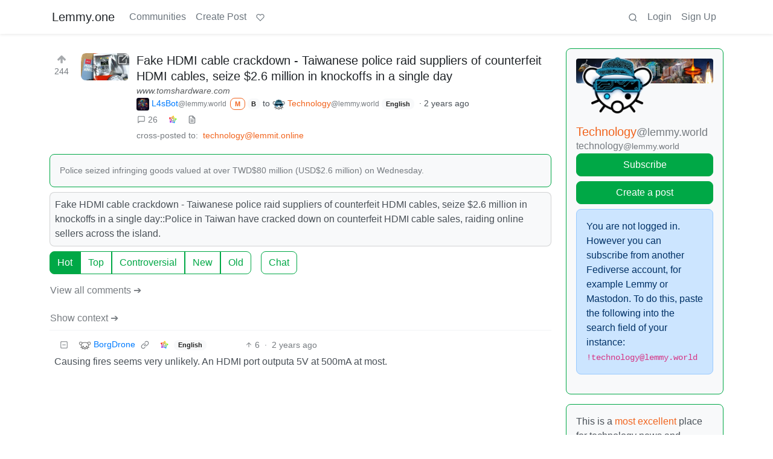

--- FILE ---
content_type: text/html; charset=utf-8
request_url: https://lemmy.one/comment/5156728
body_size: 20786
content:

    <!DOCTYPE html>
    <html lang="en">
    <head>
    <script nonce="d3743774992f548c11b4ae65c1c9c178">
    window.isoData = {"path":"\u002Fcomment\u002F5156728","site_res":{"site_view":{"site":{"id":1,"name":"Lemmy.one","sidebar":"Lemmy.one is a general-purpose instance of Lemmy, a self-hostable, decentralized alternative to Reddit and other link aggregators. [Learn more...](https:\u002F\u002Flemmy.one\u002Fpost\u002F40)\n\nTo save on server-storage, please consider using third-party providers like [imgur](https:\u002F\u002Fimgur.com\u002F) if you want to post images, thanks!\n\nFor the best experience, set your default post type to \"All\" and your default sort type to \"Hot\" in your [profile settings](https:\u002F\u002Flemmy.one\u002Fsettings).\n\n[![Support me on Ko-Fi](https:\u002F\u002Fcdn.neat.tube\u002Fkofi_button_red.png)](https:\u002F\u002Fko-fi.com\u002Fjonaharagon)\n\nCommunity creation is **disabled** on Lemmy.one, so if you're hoping to do that you should probably register your account on a different Lemmy instance. [Learn more...](https:\u002F\u002Flemmy.one\u002Fpost\u002F41)\n\n**Some communities to check out first:**\n\nTech → [!technology@beehaw.org](https:\u002F\u002Flemmy.one\u002Fc\u002Ftechnology@beehaw.org)  \nNews → [!news@beehaw.org](https:\u002F\u002Flemmy.one\u002Fc\u002Fnews@beehaw.org)   \nMemes → [!memes@sopuli.xyz](https:\u002F\u002Flemmy.one\u002Fc\u002Fmemes@sopuli.xyz)  \nMusic → [!music@beehaw.org](https:\u002F\u002Flemmy.one\u002Fc\u002Fmusic@beehaw.org)  \nBooks → [!literature@beehaw.org](https:\u002F\u002Flemmy.one\u002Fc\u002Fliterature@beehaw.org)\n\n[More...](https:\u002F\u002Flemmy.one\u002Fpost\u002F1600)\n\n**What are the rules here?**\n\n1. No pornography.\n2. No racism, sexism, homophobia, transphobia, xenophobia, or casteism\n3. No incitement of violence or promotion of violent ideologies\n4. No harassment, dogpiling or doxxing of other users\n5. No content illegal in the United States, Germany, or Finland\n6. Do not share intentionally false or misleading information\n7. Do not spam or abuse network features.\n\nOperating this server costs money, if you'd like to support the service, please consider contributing on [Ko-Fi](https:\u002F\u002Fko-fi.com\u002Fjonaharagon) or [Patreon](https:\u002F\u002Fpatreon.com\u002Fjonaharagon). Thank you!","published":"2023-06-01T00:39:06.699882Z","updated":"2023-12-15T17:42:53.261024Z","description":"The better front page of the internet","actor_id":"https:\u002F\u002Flemmy.one\u002F","last_refreshed_at":"2023-06-01T00:39:06.698303Z","inbox_url":"https:\u002F\u002Flemmy.one\u002Finbox","public_key":"-----BEGIN PUBLIC KEY-----\nMIIBIjANBgkqhkiG9w0BAQEFAAOCAQ8AMIIBCgKCAQEAuLUXoL+6eMANWeVdRxjX\nqRkfc1ifcaQS8+BK7f3e8r1thXph834INi1eVRsfg\u002FOxoIlkvJzo+7z7BD2T61ED\n9ccLazmA5derRkOMbp0ICLkOQjsGCOLayiXhr5Dsk13ejQP6YhMGRHhwDKWtOnnr\nIRnkFYN0a8fVEs8orpQ\u002FP8cXrXC7l4NUDMFIhuki9WsWkgd\u002F9uAcSlY27zcn\u002FP50\nUrgAqaS\u002FAsu3sZYMGmqkfowDmJEnXW9e63joA4aQe5XwEWfsPoLXTnU2yN+xQNxk\nQrQr2Jnj8cGnaa9HSgFTg2nPGJ8fPECu5TVbSJ4SIAdzipHJuRHak\u002FLOl6Squ5Qk\nrwIDAQAB\n-----END PUBLIC KEY-----\n","instance_id":1},"local_site":{"id":1,"site_id":1,"site_setup":true,"enable_downvotes":false,"enable_nsfw":true,"community_creation_admin_only":true,"require_email_verification":false,"application_question":"To combat spam, we have restricted user registration on this instance. Please write a short description answering ***all three of these things* or your account will be denied**:\n\n- What communities (our version of \"subreddits\") you would most like to participate in?\n- Why you would like to join Lemmy.one?\n- Why did you chose the username you did?\n\nAlso, just so you know before you register, \"community\" (subreddit equivalent) *creation* is [disabled](https:\u002F\u002Flemmy.one\u002Fpost\u002F41) on Lemmy.one, so if you were hoping to do that you might not want your account here.","private_instance":false,"default_theme":"browser","default_post_listing_type":"All","legal_information":"## Legal Information\n\nLemmy.one is operated by [Fediverse Communications LLC](https:\u002F\u002Ffediverse.us), a Minnesota (USA) company, and is hosted on servers operated in Germany and Finland. All content on this server is expected to be legal in all of these jurisdictions. If you have any copyright, trademark, legal concerns, please email us directly.\n\n- DMCA Complaints: dmca@fediverse.us\n- Trademark Complaints: trademark@fediverse.us\n- Abuse Complaints: abuse@fediverse.us\n\n## Privacy Policy\n\nThis privacy policy describes how Fediverse Communications LLC (\"lemmy.one\", \"we\", \"us\") collects, protects and uses the personally identifiable information you may provide through the lemmy.one website or its API. The policy also describes the choices available to you regarding our use of your personal information and how you can access and update this information. This policy does not apply to the practices of companies that lemmy.one does not own or control, or to individuals that lemmy.one does not employ or manage.\n\n### What information do we collect?\n\n- **Basic account information:** If you register on this server, you may be asked to enter a username, an e-mail address and a password. You may also enter additional profile information such as a display name and biography, and upload a profile picture and header image. The username, display name, biography, profile picture and header image are always listed publicly.\n- **Posts, comments, and other public information:** When you submit a message, the date and time is stored as well as the application you submitted the message from. Messages may contain media attachments, such as pictures and videos. Posts are available publicly. Your posts are delivered to community subscribers, in some cases it means they are delivered to different servers and copies are stored there. When you delete or edit posts, this is likewise delivered to community subscribers. The action of crossposting or upvoting another post is always public.\n- **Direct messages:** All posts are stored and processed on the server. In some cases it means they are delivered to different servers and copies are stored there. Please keep in mind that the operators of the server and any receiving server may view such messages, and that recipients may screenshot, copy or otherwise re-share them. Do not share any sensitive information over Lemmy.\n- **IPs and other metadata:** When you log in, we record the IP address you log in from, as well as the name of your browser application. The latest IP address used is stored for up to 12 months. We also may retain server logs which include the IP address of every request to our server.\n\n### What do we use your information for?\n\nAny of the information we collect from you may be used in the following ways:\n\n- To provide the core functionality of Lemmy. You can only interact with other people's content and post your own content when you are logged in. For example, you may follow various communities to view their combined posts in your own personalized home timeline.\n- To aid moderation of the community, for example comparing your IP address with other known ones to determine ban evasion or other violations.\n- The email address you provide may be used to send you information, notifications about other people interacting with your content or sending you messages, and to respond to inquiries, and\u002For other requests or questions.\n\n### How do we protect your information?\n\nWe implement a variety of security measures to maintain the safety of your personal information when you enter, submit, or access your personal information. Among other things, your browser session, as well as the traffic between your applications and the API, are secured with SSL, and your password is hashed using a strong one-way algorithm.\n\n### What is our data retention policy?\n\nWe will make a good faith effort to:\n\n- Retain server logs containing the IP address of all requests to this server, in so far as such logs are kept, no more than 90 days.\n- Retain the IP addresses associated with registered users no more than 12 months.\n\nYou may irreversibly delete your account at any time.\n\n### Do we use cookies?\n\nYes. Cookies are small files that a site or its service provider transfers to your computer's hard drive through your Web browser (if you allow). These cookies enable the site to recognize your browser and, if you have a registered account, associate it with your registered account.\n\nWe use cookies to understand and save your preferences for future visits.\n\n### Do we disclose any information to outside parties?\n\nWe do not sell, trade, or otherwise transfer to outside parties your personally identifiable information. This does not include trusted third parties who assist us in operating our site, conducting our business, or servicing you, so long as those parties agree to keep this information confidential. We may also release your information when we believe release is appropriate to comply with the law, enforce our site policies, or protect ours or others rights, property, or safety.\n\nYour public content may be downloaded by other servers in the network. Your public posts are delivered to any servers which are subscribed to the community, and direct messages are delivered to the servers of the recipients, in so far as those subscribers or recipients reside on a different server than this.\n\nWhen you authorize an application to use your account, depending on the scope of permissions you approve, it may access your public profile information, your subscriptions, your messages, all your posts, your upvotes, or any other relevant account data. Refer to the privacy policy of these third-party apps for specific information about how they handle your data.\n\n### Site usage by children\n\nOur site, products and services are all directed to people who are at least 16 years old. If you are under the age of 16, per the requirements of the GDPR (General Data Protection Regulation) do not use this site.\n\nThis document is CC-BY-SA. Originally adapted from the [Discourse privacy policy](https:\u002F\u002Fgithub.com\u002Fdiscourse\u002Fdiscourse).","hide_modlog_mod_names":true,"application_email_admins":false,"actor_name_max_length":20,"federation_enabled":true,"captcha_enabled":false,"captcha_difficulty":"easy","published":"2023-06-01T00:39:06.761646Z","updated":"2023-12-15T17:42:53.264284Z","registration_mode":"Closed","reports_email_admins":false,"federation_signed_fetch":false,"default_post_listing_mode":"List","default_sort_type":"Active"},"local_site_rate_limit":{"local_site_id":1,"message":999,"message_per_second":60,"post":999,"post_per_second":600,"register":999,"register_per_second":3600,"image":999,"image_per_second":3600,"comment":999,"comment_per_second":600,"search":999,"search_per_second":600,"published":"2023-06-01T00:39:06.763657Z","import_user_settings":1,"import_user_settings_per_second":86400},"counts":{"site_id":1,"users":7823,"posts":4402,"comments":75266,"communities":9,"users_active_day":8,"users_active_week":17,"users_active_month":23,"users_active_half_year":80}},"admins":[{"person":{"id":2,"name":"jonah","avatar":"https:\u002F\u002Flemmy.one\u002Fpictrs\u002Fimage\u002F2d0efa98-a261-4e4b-8425-1d7956c79903.jpeg","banned":false,"published":"2023-06-01T00:39:06.316728Z","actor_id":"https:\u002F\u002Flemmy.one\u002Fu\u002Fjonah","bio":"[Jonah](https:\u002F\u002Fwww.jonaharagon.com) is the admin of **Lemmy.one**, a tracker-free, federated link aggregator, as well as [privacyguides.org](https:\u002F\u002Fprivacyguides.org), [mstdn.party](https:\u002F\u002Fmstdn.party), and [discuss.techlore.tech](https:\u002F\u002Fdiscuss.techlore.tech).","local":true,"banner":"https:\u002F\u002Flemmy.one\u002Fpictrs\u002Fimage\u002F94cd0087-8869-4e55-a3fd-48f4174bced8.png","deleted":false,"matrix_user_id":"@jonah:neat.chat","bot_account":false,"instance_id":1},"counts":{"person_id":2,"post_count":23,"comment_count":126},"is_admin":true}],"version":"0.19.7","all_languages":[{"id":0,"code":"und","name":"Undetermined"},{"id":1,"code":"aa","name":"Afaraf"},{"id":2,"code":"ab","name":"аҧсуа бызшәа"},{"id":3,"code":"ae","name":"avesta"},{"id":4,"code":"af","name":"Afrikaans"},{"id":5,"code":"ak","name":"Akan"},{"id":6,"code":"am","name":"አማርኛ"},{"id":7,"code":"an","name":"aragonés"},{"id":8,"code":"ar","name":"اَلْعَرَبِيَّةُ"},{"id":9,"code":"as","name":"অসমীয়া"},{"id":10,"code":"av","name":"авар мацӀ"},{"id":11,"code":"ay","name":"aymar aru"},{"id":12,"code":"az","name":"azərbaycan dili"},{"id":13,"code":"ba","name":"башҡорт теле"},{"id":14,"code":"be","name":"беларуская мова"},{"id":15,"code":"bg","name":"български език"},{"id":16,"code":"bi","name":"Bislama"},{"id":17,"code":"bm","name":"bamanankan"},{"id":18,"code":"bn","name":"বাংলা"},{"id":19,"code":"bo","name":"བོད་ཡིག"},{"id":20,"code":"br","name":"brezhoneg"},{"id":21,"code":"bs","name":"bosanski jezik"},{"id":22,"code":"ca","name":"Català"},{"id":23,"code":"ce","name":"нохчийн мотт"},{"id":24,"code":"ch","name":"Chamoru"},{"id":25,"code":"co","name":"corsu"},{"id":26,"code":"cr","name":"ᓀᐦᐃᔭᐍᐏᐣ"},{"id":27,"code":"cs","name":"čeština"},{"id":28,"code":"cu","name":"ѩзыкъ словѣньскъ"},{"id":29,"code":"cv","name":"чӑваш чӗлхи"},{"id":30,"code":"cy","name":"Cymraeg"},{"id":31,"code":"da","name":"dansk"},{"id":32,"code":"de","name":"Deutsch"},{"id":33,"code":"dv","name":"ދިވެހި"},{"id":34,"code":"dz","name":"རྫོང་ཁ"},{"id":35,"code":"ee","name":"Eʋegbe"},{"id":36,"code":"el","name":"Ελληνικά"},{"id":37,"code":"en","name":"English"},{"id":38,"code":"eo","name":"Esperanto"},{"id":39,"code":"es","name":"Español"},{"id":40,"code":"et","name":"eesti"},{"id":41,"code":"eu","name":"euskara"},{"id":42,"code":"fa","name":"فارسی"},{"id":43,"code":"ff","name":"Fulfulde"},{"id":44,"code":"fi","name":"suomi"},{"id":45,"code":"fj","name":"vosa Vakaviti"},{"id":46,"code":"fo","name":"føroyskt"},{"id":47,"code":"fr","name":"Français"},{"id":48,"code":"fy","name":"Frysk"},{"id":49,"code":"ga","name":"Gaeilge"},{"id":50,"code":"gd","name":"Gàidhlig"},{"id":51,"code":"gl","name":"galego"},{"id":52,"code":"gn","name":"Avañe'ẽ"},{"id":53,"code":"gu","name":"ગુજરાતી"},{"id":54,"code":"gv","name":"Gaelg"},{"id":55,"code":"ha","name":"هَوُسَ"},{"id":56,"code":"he","name":"עברית"},{"id":57,"code":"hi","name":"हिन्दी"},{"id":58,"code":"ho","name":"Hiri Motu"},{"id":59,"code":"hr","name":"Hrvatski"},{"id":60,"code":"ht","name":"Kreyòl ayisyen"},{"id":61,"code":"hu","name":"magyar"},{"id":62,"code":"hy","name":"Հայերեն"},{"id":63,"code":"hz","name":"Otjiherero"},{"id":64,"code":"ia","name":"Interlingua"},{"id":65,"code":"id","name":"Bahasa Indonesia"},{"id":66,"code":"ie","name":"Interlingue"},{"id":67,"code":"ig","name":"Asụsụ Igbo"},{"id":68,"code":"ii","name":"ꆈꌠ꒿ Nuosuhxop"},{"id":69,"code":"ik","name":"Iñupiaq"},{"id":70,"code":"io","name":"Ido"},{"id":71,"code":"is","name":"Íslenska"},{"id":72,"code":"it","name":"Italiano"},{"id":73,"code":"iu","name":"ᐃᓄᒃᑎᑐᑦ"},{"id":74,"code":"ja","name":"日本語"},{"id":75,"code":"jv","name":"basa Jawa"},{"id":76,"code":"ka","name":"ქართული"},{"id":77,"code":"kg","name":"Kikongo"},{"id":78,"code":"ki","name":"Gĩkũyũ"},{"id":79,"code":"kj","name":"Kuanyama"},{"id":80,"code":"kk","name":"қазақ тілі"},{"id":81,"code":"kl","name":"kalaallisut"},{"id":82,"code":"km","name":"ខេមរភាសា"},{"id":83,"code":"kn","name":"ಕನ್ನಡ"},{"id":84,"code":"ko","name":"한국어"},{"id":85,"code":"kr","name":"Kanuri"},{"id":86,"code":"ks","name":"कश्मीरी"},{"id":87,"code":"ku","name":"Kurdî"},{"id":88,"code":"kv","name":"коми кыв"},{"id":89,"code":"kw","name":"Kernewek"},{"id":90,"code":"ky","name":"Кыргызча"},{"id":91,"code":"la","name":"latine"},{"id":92,"code":"lb","name":"Lëtzebuergesch"},{"id":93,"code":"lg","name":"Luganda"},{"id":94,"code":"li","name":"Limburgs"},{"id":95,"code":"ln","name":"Lingála"},{"id":96,"code":"lo","name":"ພາສາລາວ"},{"id":97,"code":"lt","name":"lietuvių kalba"},{"id":98,"code":"lu","name":"Kiluba"},{"id":99,"code":"lv","name":"latviešu valoda"},{"id":100,"code":"mg","name":"fiteny malagasy"},{"id":101,"code":"mh","name":"Kajin M̧ajeļ"},{"id":102,"code":"mi","name":"te reo Māori"},{"id":103,"code":"mk","name":"македонски јазик"},{"id":104,"code":"ml","name":"മലയാളം"},{"id":105,"code":"mn","name":"Монгол хэл"},{"id":106,"code":"mr","name":"मराठी"},{"id":107,"code":"ms","name":"Bahasa Melayu"},{"id":108,"code":"mt","name":"Malti"},{"id":109,"code":"my","name":"ဗမာစာ"},{"id":110,"code":"na","name":"Dorerin Naoero"},{"id":111,"code":"nb","name":"Norsk bokmål"},{"id":112,"code":"nd","name":"isiNdebele"},{"id":113,"code":"ne","name":"नेपाली"},{"id":114,"code":"ng","name":"Owambo"},{"id":115,"code":"nl","name":"Nederlands"},{"id":116,"code":"nn","name":"Norsk nynorsk"},{"id":117,"code":"no","name":"Norsk"},{"id":118,"code":"nr","name":"isiNdebele"},{"id":119,"code":"nv","name":"Diné bizaad"},{"id":120,"code":"ny","name":"chiCheŵa"},{"id":121,"code":"oc","name":"occitan"},{"id":122,"code":"oj","name":"ᐊᓂᔑᓈᐯᒧᐎᓐ"},{"id":123,"code":"om","name":"Afaan Oromoo"},{"id":124,"code":"or","name":"ଓଡ଼ିଆ"},{"id":125,"code":"os","name":"ирон æвзаг"},{"id":126,"code":"pa","name":"ਪੰਜਾਬੀ"},{"id":127,"code":"pi","name":"पाऴि"},{"id":128,"code":"pl","name":"Polski"},{"id":129,"code":"ps","name":"پښتو"},{"id":130,"code":"pt","name":"Português"},{"id":131,"code":"qu","name":"Runa Simi"},{"id":132,"code":"rm","name":"rumantsch grischun"},{"id":133,"code":"rn","name":"Ikirundi"},{"id":134,"code":"ro","name":"Română"},{"id":135,"code":"ru","name":"Русский"},{"id":136,"code":"rw","name":"Ikinyarwanda"},{"id":137,"code":"sa","name":"संस्कृतम्"},{"id":138,"code":"sc","name":"sardu"},{"id":139,"code":"sd","name":"सिन्धी"},{"id":140,"code":"se","name":"Davvisámegiella"},{"id":141,"code":"sg","name":"yângâ tî sängö"},{"id":142,"code":"si","name":"සිංහල"},{"id":143,"code":"sk","name":"slovenčina"},{"id":144,"code":"sl","name":"slovenščina"},{"id":145,"code":"sm","name":"gagana fa'a Samoa"},{"id":146,"code":"sn","name":"chiShona"},{"id":147,"code":"so","name":"Soomaaliga"},{"id":148,"code":"sq","name":"Shqip"},{"id":149,"code":"sr","name":"српски језик"},{"id":150,"code":"ss","name":"SiSwati"},{"id":151,"code":"st","name":"Sesotho"},{"id":152,"code":"su","name":"Basa Sunda"},{"id":153,"code":"sv","name":"Svenska"},{"id":154,"code":"sw","name":"Kiswahili"},{"id":155,"code":"ta","name":"தமிழ்"},{"id":156,"code":"te","name":"తెలుగు"},{"id":157,"code":"tg","name":"тоҷикӣ"},{"id":158,"code":"th","name":"ไทย"},{"id":159,"code":"ti","name":"ትግርኛ"},{"id":160,"code":"tk","name":"Türkmençe"},{"id":161,"code":"tl","name":"Wikang Tagalog"},{"id":162,"code":"tn","name":"Setswana"},{"id":163,"code":"to","name":"faka Tonga"},{"id":164,"code":"tr","name":"Türkçe"},{"id":165,"code":"ts","name":"Xitsonga"},{"id":166,"code":"tt","name":"татар теле"},{"id":167,"code":"tw","name":"Twi"},{"id":168,"code":"ty","name":"Reo Tahiti"},{"id":169,"code":"ug","name":"ئۇيغۇرچە‎"},{"id":170,"code":"uk","name":"Українська"},{"id":171,"code":"ur","name":"اردو"},{"id":172,"code":"uz","name":"Ўзбек"},{"id":173,"code":"ve","name":"Tshivenḓa"},{"id":174,"code":"vi","name":"Tiếng Việt"},{"id":175,"code":"vo","name":"Volapük"},{"id":176,"code":"wa","name":"walon"},{"id":177,"code":"wo","name":"Wollof"},{"id":178,"code":"xh","name":"isiXhosa"},{"id":179,"code":"yi","name":"ייִדיש"},{"id":180,"code":"yo","name":"Yorùbá"},{"id":181,"code":"za","name":"Saɯ cueŋƅ"},{"id":182,"code":"zh","name":"中文"},{"id":183,"code":"zu","name":"isiZulu"}],"discussion_languages":[0,1,2,3,4,5,6,7,8,9,10,11,12,13,14,15,16,17,18,19,20,21,22,23,24,25,26,27,28,29,30,31,32,33,34,35,36,37,38,39,40,41,42,43,44,45,46,47,48,49,50,51,52,53,54,55,56,57,58,59,60,61,62,63,64,65,66,67,68,69,70,71,72,73,74,75,76,77,78,79,80,81,82,83,84,85,86,87,88,89,90,91,92,93,94,95,96,97,98,99,100,101,102,103,104,105,106,107,108,109,110,111,112,113,114,115,116,117,118,119,120,121,122,123,124,125,126,127,128,129,130,131,132,133,134,135,136,137,138,139,140,141,142,143,144,145,146,147,148,149,150,151,152,153,154,155,156,157,158,159,160,161,162,163,164,165,166,167,168,169,170,171,172,173,174,175,176,177,178,179,180,181,182,183],"taglines":[],"custom_emojis":[],"blocked_urls":[]},"routeData":{"postRes":{"data":{"post_view":{"post":{"id":7451662,"name":"Fake HDMI cable crackdown - Taiwanese police raid suppliers of counterfeit HDMI cables, seize $2.6 million in knockoffs in a single day","url":"https:\u002F\u002Fwww.tomshardware.com\u002Fnews\u002Ftaiwan-cracks-down-on-counterfeit-hdmi","body":"Fake HDMI cable crackdown - Taiwanese police raid suppliers of counterfeit HDMI cables, seize $2.6 million in knockoffs in a single day::Police in Taiwan have cracked down on counterfeit HDMI cable sales, raiding online sellers across the island.","creator_id":316848,"community_id":10109,"removed":false,"locked":false,"published":"2023-12-01T02:00:09.433383Z","deleted":false,"nsfw":false,"embed_title":"Fake HDMI cable crackdown - Taiwanese police raid suppliers of counterfeit HDMI cables, seize $2.6 million in knockoffs in a single day","embed_description":"Police seized infringing goods valued at over TWD$80 million (USD$2.6 million) on Wednesday.","thumbnail_url":"https:\u002F\u002Flemmy.world\u002Fpictrs\u002Fimage\u002F5f58dac7-273d-4d9d-bb04-8bfee291376f.jpeg","ap_id":"https:\u002F\u002Flemmy.world\u002Fpost\u002F8986420","local":false,"language_id":37,"featured_community":false,"featured_local":false},"creator":{"id":316848,"name":"L4s","display_name":"L4sBot","avatar":"https:\u002F\u002Flemmy.world\u002Fpictrs\u002Fimage\u002F7c668ec0-a3ad-455f-b736-1f5f13808b09.png","banned":false,"published":"2023-06-22T20:19:36.368382Z","actor_id":"https:\u002F\u002Flemmy.world\u002Fu\u002FL4s","bio":"I'm a bot designed to increase content created on Lemmy, to try and jump-start communities, and make Lemmy overall a more enjoyable place. \n\nHave an issue? Contact [@L3s@lemmy.world](https:\u002F\u002Flemmy.world\u002Fu\u002FL3s) ","local":false,"banner":"https:\u002F\u002Flemmy.world\u002Fpictrs\u002Fimage\u002F919e55c6-74b8-4ff6-837b-60fcd8319908.png","deleted":false,"matrix_user_id":"@L3s:matrix.org","bot_account":true,"instance_id":3421},"community":{"id":10109,"name":"technology","title":"Technology","description":"This is a [most excellent](https:\u002F\u002Fmedia.giphy.com\u002Fmedia\u002Fv1.Y2lkPTc5MGI3NjExN3N0NmhuODNib3d3Nzg0OHU2bTFqMXAzNW42Y2JsOTVmenNsNG8ycSZlcD12MV9pbnRlcm5hbF9naWZfYnlfaWQmY3Q9Zw\u002Fl46CDHTqbmnGZyxKo\u002Fgiphy.gif) place for technology news and articles.\n \n---\n \n## Our Rules\n \n---\n \n1. Follow the [lemmy.world rules.](https:\u002F\u002Fmastodon.world\u002Fabout) \n2. Only tech related news or articles.\n3. Be [excellent to each other!](https:\u002F\u002Fwww.youtube.com\u002Fwatch?v=rph_1DODXDU)\n4. Mod approved content bots can post up to 10 articles per day.\n5. Threads asking for personal tech support may be deleted.\n6. Politics threads may be removed.\n7. No memes allowed as posts, OK to post as comments.\n8. Only approved bots from the list below, this includes using AI responses and summaries. To ask if your bot can be added please contact a mod.\n9. Check for duplicates before posting, duplicates may be removed\n10. Accounts 7 days and younger will have their posts automatically removed. \n \n---\n \n## Approved Bots\n \n---\n \n- [@L4s@lemmy.world](https:\u002F\u002Flemmy.world\u002Fu\u002FL4s) \n- [@autotldr@lemmings.world](https:\u002F\u002Flemmings.world\u002Fu\u002Fautotldr) \n- [@PipedLinkBot@feddit.rocks](https:\u002F\u002Ffeddit.rocks\u002Fu\u002FPipedLinkBot) \n- [@wikibot@lemmy.world](https:\u002F\u002Flemmy.world\u002Fu\u002Fwikibot) ","removed":false,"published":"2023-06-11T02:16:17.173483Z","updated":"2025-12-29T20:50:24.593029Z","deleted":false,"nsfw":false,"actor_id":"https:\u002F\u002Flemmy.world\u002Fc\u002Ftechnology","local":false,"icon":"https:\u002F\u002Flemmy.world\u002Fpictrs\u002Fimage\u002F2a85bf08-5c07-4326-8dad-f549bfb2189e.png","banner":"https:\u002F\u002Flemmy.world\u002Fpictrs\u002Fimage\u002Fbe818d42-f96f-4a33-b963-2a6e35938d54.png","hidden":false,"posting_restricted_to_mods":false,"instance_id":3421,"visibility":"Public"},"creator_banned_from_community":false,"banned_from_community":false,"creator_is_moderator":true,"creator_is_admin":false,"counts":{"post_id":7451662,"comments":26,"score":244,"upvotes":244,"downvotes":0,"published":"2023-12-01T02:00:09.433383Z","newest_comment_time":"2023-12-06T09:37:51.928131Z"},"subscribed":"NotSubscribed","saved":false,"read":false,"hidden":false,"creator_blocked":false,"unread_comments":26},"community_view":{"community":{"id":10109,"name":"technology","title":"Technology","description":"This is a [most excellent](https:\u002F\u002Fmedia.giphy.com\u002Fmedia\u002Fv1.Y2lkPTc5MGI3NjExN3N0NmhuODNib3d3Nzg0OHU2bTFqMXAzNW42Y2JsOTVmenNsNG8ycSZlcD12MV9pbnRlcm5hbF9naWZfYnlfaWQmY3Q9Zw\u002Fl46CDHTqbmnGZyxKo\u002Fgiphy.gif) place for technology news and articles.\n \n---\n \n## Our Rules\n \n---\n \n1. Follow the [lemmy.world rules.](https:\u002F\u002Fmastodon.world\u002Fabout) \n2. Only tech related news or articles.\n3. Be [excellent to each other!](https:\u002F\u002Fwww.youtube.com\u002Fwatch?v=rph_1DODXDU)\n4. Mod approved content bots can post up to 10 articles per day.\n5. Threads asking for personal tech support may be deleted.\n6. Politics threads may be removed.\n7. No memes allowed as posts, OK to post as comments.\n8. Only approved bots from the list below, this includes using AI responses and summaries. To ask if your bot can be added please contact a mod.\n9. Check for duplicates before posting, duplicates may be removed\n10. Accounts 7 days and younger will have their posts automatically removed. \n \n---\n \n## Approved Bots\n \n---\n \n- [@L4s@lemmy.world](https:\u002F\u002Flemmy.world\u002Fu\u002FL4s) \n- [@autotldr@lemmings.world](https:\u002F\u002Flemmings.world\u002Fu\u002Fautotldr) \n- [@PipedLinkBot@feddit.rocks](https:\u002F\u002Ffeddit.rocks\u002Fu\u002FPipedLinkBot) \n- [@wikibot@lemmy.world](https:\u002F\u002Flemmy.world\u002Fu\u002Fwikibot) ","removed":false,"published":"2023-06-11T02:16:17.173483Z","updated":"2025-12-29T20:50:24.593029Z","deleted":false,"nsfw":false,"actor_id":"https:\u002F\u002Flemmy.world\u002Fc\u002Ftechnology","local":false,"icon":"https:\u002F\u002Flemmy.world\u002Fpictrs\u002Fimage\u002F2a85bf08-5c07-4326-8dad-f549bfb2189e.png","banner":"https:\u002F\u002Flemmy.world\u002Fpictrs\u002Fimage\u002Fbe818d42-f96f-4a33-b963-2a6e35938d54.png","hidden":false,"posting_restricted_to_mods":false,"instance_id":3421,"visibility":"Public"},"subscribed":"NotSubscribed","blocked":false,"counts":{"community_id":10109,"subscribers":78686,"posts":16440,"comments":619719,"published":"2023-06-11T02:16:17.173483Z","users_active_day":25,"users_active_week":25,"users_active_month":75,"users_active_half_year":331,"subscribers_local":348},"banned_from_community":false},"moderators":[{"community":{"id":10109,"name":"technology","title":"Technology","description":"This is a [most excellent](https:\u002F\u002Fmedia.giphy.com\u002Fmedia\u002Fv1.Y2lkPTc5MGI3NjExN3N0NmhuODNib3d3Nzg0OHU2bTFqMXAzNW42Y2JsOTVmenNsNG8ycSZlcD12MV9pbnRlcm5hbF9naWZfYnlfaWQmY3Q9Zw\u002Fl46CDHTqbmnGZyxKo\u002Fgiphy.gif) place for technology news and articles.\n \n---\n \n## Our Rules\n \n---\n \n1. Follow the [lemmy.world rules.](https:\u002F\u002Fmastodon.world\u002Fabout) \n2. Only tech related news or articles.\n3. Be [excellent to each other!](https:\u002F\u002Fwww.youtube.com\u002Fwatch?v=rph_1DODXDU)\n4. Mod approved content bots can post up to 10 articles per day.\n5. Threads asking for personal tech support may be deleted.\n6. Politics threads may be removed.\n7. No memes allowed as posts, OK to post as comments.\n8. Only approved bots from the list below, this includes using AI responses and summaries. To ask if your bot can be added please contact a mod.\n9. Check for duplicates before posting, duplicates may be removed\n10. Accounts 7 days and younger will have their posts automatically removed. \n \n---\n \n## Approved Bots\n \n---\n \n- [@L4s@lemmy.world](https:\u002F\u002Flemmy.world\u002Fu\u002FL4s) \n- [@autotldr@lemmings.world](https:\u002F\u002Flemmings.world\u002Fu\u002Fautotldr) \n- [@PipedLinkBot@feddit.rocks](https:\u002F\u002Ffeddit.rocks\u002Fu\u002FPipedLinkBot) \n- [@wikibot@lemmy.world](https:\u002F\u002Flemmy.world\u002Fu\u002Fwikibot) ","removed":false,"published":"2023-06-11T02:16:17.173483Z","updated":"2025-12-29T20:50:24.593029Z","deleted":false,"nsfw":false,"actor_id":"https:\u002F\u002Flemmy.world\u002Fc\u002Ftechnology","local":false,"icon":"https:\u002F\u002Flemmy.world\u002Fpictrs\u002Fimage\u002F2a85bf08-5c07-4326-8dad-f549bfb2189e.png","banner":"https:\u002F\u002Flemmy.world\u002Fpictrs\u002Fimage\u002Fbe818d42-f96f-4a33-b963-2a6e35938d54.png","hidden":false,"posting_restricted_to_mods":false,"instance_id":3421,"visibility":"Public"},"moderator":{"id":287989,"name":"L3s","avatar":"https:\u002F\u002Flemmy.world\u002Fpictrs\u002Fimage\u002Faa885941-e39c-403d-8b9e-b8f8e2e66ded.png","banned":false,"published":"2023-06-21T19:41:41.486862Z","actor_id":"https:\u002F\u002Flemmy.world\u002Fu\u002FL3s","local":false,"banner":"https:\u002F\u002Flemmy.world\u002Fpictrs\u002Fimage\u002F27435bcd-da61-42a3-adfe-72697864cf36.png","deleted":false,"matrix_user_id":"@L3s:matrix.org","bot_account":false,"instance_id":3421}},{"community":{"id":10109,"name":"technology","title":"Technology","description":"This is a [most excellent](https:\u002F\u002Fmedia.giphy.com\u002Fmedia\u002Fv1.Y2lkPTc5MGI3NjExN3N0NmhuODNib3d3Nzg0OHU2bTFqMXAzNW42Y2JsOTVmenNsNG8ycSZlcD12MV9pbnRlcm5hbF9naWZfYnlfaWQmY3Q9Zw\u002Fl46CDHTqbmnGZyxKo\u002Fgiphy.gif) place for technology news and articles.\n \n---\n \n## Our Rules\n \n---\n \n1. Follow the [lemmy.world rules.](https:\u002F\u002Fmastodon.world\u002Fabout) \n2. Only tech related news or articles.\n3. Be [excellent to each other!](https:\u002F\u002Fwww.youtube.com\u002Fwatch?v=rph_1DODXDU)\n4. Mod approved content bots can post up to 10 articles per day.\n5. Threads asking for personal tech support may be deleted.\n6. Politics threads may be removed.\n7. No memes allowed as posts, OK to post as comments.\n8. Only approved bots from the list below, this includes using AI responses and summaries. To ask if your bot can be added please contact a mod.\n9. Check for duplicates before posting, duplicates may be removed\n10. Accounts 7 days and younger will have their posts automatically removed. \n \n---\n \n## Approved Bots\n \n---\n \n- [@L4s@lemmy.world](https:\u002F\u002Flemmy.world\u002Fu\u002FL4s) \n- [@autotldr@lemmings.world](https:\u002F\u002Flemmings.world\u002Fu\u002Fautotldr) \n- [@PipedLinkBot@feddit.rocks](https:\u002F\u002Ffeddit.rocks\u002Fu\u002FPipedLinkBot) \n- [@wikibot@lemmy.world](https:\u002F\u002Flemmy.world\u002Fu\u002Fwikibot) ","removed":false,"published":"2023-06-11T02:16:17.173483Z","updated":"2025-12-29T20:50:24.593029Z","deleted":false,"nsfw":false,"actor_id":"https:\u002F\u002Flemmy.world\u002Fc\u002Ftechnology","local":false,"icon":"https:\u002F\u002Flemmy.world\u002Fpictrs\u002Fimage\u002F2a85bf08-5c07-4326-8dad-f549bfb2189e.png","banner":"https:\u002F\u002Flemmy.world\u002Fpictrs\u002Fimage\u002Fbe818d42-f96f-4a33-b963-2a6e35938d54.png","hidden":false,"posting_restricted_to_mods":false,"instance_id":3421,"visibility":"Public"},"moderator":{"id":2377466,"name":"enu","display_name":"enu","avatar":"https:\u002F\u002Flemmy.world\u002Fpictrs\u002Fimage\u002F6ee4a66e-4571-458e-96b6-209df865a8a7.png","banned":false,"published":"2023-07-26T18:12:12.198037Z","actor_id":"https:\u002F\u002Flemmy.world\u002Fu\u002Fenu","local":false,"deleted":false,"bot_account":false,"instance_id":3421}},{"community":{"id":10109,"name":"technology","title":"Technology","description":"This is a [most excellent](https:\u002F\u002Fmedia.giphy.com\u002Fmedia\u002Fv1.Y2lkPTc5MGI3NjExN3N0NmhuODNib3d3Nzg0OHU2bTFqMXAzNW42Y2JsOTVmenNsNG8ycSZlcD12MV9pbnRlcm5hbF9naWZfYnlfaWQmY3Q9Zw\u002Fl46CDHTqbmnGZyxKo\u002Fgiphy.gif) place for technology news and articles.\n \n---\n \n## Our Rules\n \n---\n \n1. Follow the [lemmy.world rules.](https:\u002F\u002Fmastodon.world\u002Fabout) \n2. Only tech related news or articles.\n3. Be [excellent to each other!](https:\u002F\u002Fwww.youtube.com\u002Fwatch?v=rph_1DODXDU)\n4. Mod approved content bots can post up to 10 articles per day.\n5. Threads asking for personal tech support may be deleted.\n6. Politics threads may be removed.\n7. No memes allowed as posts, OK to post as comments.\n8. Only approved bots from the list below, this includes using AI responses and summaries. To ask if your bot can be added please contact a mod.\n9. Check for duplicates before posting, duplicates may be removed\n10. Accounts 7 days and younger will have their posts automatically removed. \n \n---\n \n## Approved Bots\n \n---\n \n- [@L4s@lemmy.world](https:\u002F\u002Flemmy.world\u002Fu\u002FL4s) \n- [@autotldr@lemmings.world](https:\u002F\u002Flemmings.world\u002Fu\u002Fautotldr) \n- [@PipedLinkBot@feddit.rocks](https:\u002F\u002Ffeddit.rocks\u002Fu\u002FPipedLinkBot) \n- [@wikibot@lemmy.world](https:\u002F\u002Flemmy.world\u002Fu\u002Fwikibot) ","removed":false,"published":"2023-06-11T02:16:17.173483Z","updated":"2025-12-29T20:50:24.593029Z","deleted":false,"nsfw":false,"actor_id":"https:\u002F\u002Flemmy.world\u002Fc\u002Ftechnology","local":false,"icon":"https:\u002F\u002Flemmy.world\u002Fpictrs\u002Fimage\u002F2a85bf08-5c07-4326-8dad-f549bfb2189e.png","banner":"https:\u002F\u002Flemmy.world\u002Fpictrs\u002Fimage\u002Fbe818d42-f96f-4a33-b963-2a6e35938d54.png","hidden":false,"posting_restricted_to_mods":false,"instance_id":3421,"visibility":"Public"},"moderator":{"id":50922,"name":"technopagan","display_name":"Technopagan","avatar":"https:\u002F\u002Flemmy.world\u002Fpictrs\u002Fimage\u002Fd680e9ae-7c0c-4754-b6ff-ff5ae93683df.jpeg","banned":false,"published":"2023-06-11T08:58:19.355883Z","actor_id":"https:\u002F\u002Flemmy.world\u002Fu\u002Ftechnopagan","local":false,"banner":"https:\u002F\u002Flemmy.world\u002Fpictrs\u002Fimage\u002Fd2c3c218-127a-48ed-ab20-b27021cc6ee7.jpeg","deleted":false,"bot_account":false,"instance_id":3421}},{"community":{"id":10109,"name":"technology","title":"Technology","description":"This is a [most excellent](https:\u002F\u002Fmedia.giphy.com\u002Fmedia\u002Fv1.Y2lkPTc5MGI3NjExN3N0NmhuODNib3d3Nzg0OHU2bTFqMXAzNW42Y2JsOTVmenNsNG8ycSZlcD12MV9pbnRlcm5hbF9naWZfYnlfaWQmY3Q9Zw\u002Fl46CDHTqbmnGZyxKo\u002Fgiphy.gif) place for technology news and articles.\n \n---\n \n## Our Rules\n \n---\n \n1. Follow the [lemmy.world rules.](https:\u002F\u002Fmastodon.world\u002Fabout) \n2. Only tech related news or articles.\n3. Be [excellent to each other!](https:\u002F\u002Fwww.youtube.com\u002Fwatch?v=rph_1DODXDU)\n4. Mod approved content bots can post up to 10 articles per day.\n5. Threads asking for personal tech support may be deleted.\n6. Politics threads may be removed.\n7. No memes allowed as posts, OK to post as comments.\n8. Only approved bots from the list below, this includes using AI responses and summaries. To ask if your bot can be added please contact a mod.\n9. Check for duplicates before posting, duplicates may be removed\n10. Accounts 7 days and younger will have their posts automatically removed. \n \n---\n \n## Approved Bots\n \n---\n \n- [@L4s@lemmy.world](https:\u002F\u002Flemmy.world\u002Fu\u002FL4s) \n- [@autotldr@lemmings.world](https:\u002F\u002Flemmings.world\u002Fu\u002Fautotldr) \n- [@PipedLinkBot@feddit.rocks](https:\u002F\u002Ffeddit.rocks\u002Fu\u002FPipedLinkBot) \n- [@wikibot@lemmy.world](https:\u002F\u002Flemmy.world\u002Fu\u002Fwikibot) ","removed":false,"published":"2023-06-11T02:16:17.173483Z","updated":"2025-12-29T20:50:24.593029Z","deleted":false,"nsfw":false,"actor_id":"https:\u002F\u002Flemmy.world\u002Fc\u002Ftechnology","local":false,"icon":"https:\u002F\u002Flemmy.world\u002Fpictrs\u002Fimage\u002F2a85bf08-5c07-4326-8dad-f549bfb2189e.png","banner":"https:\u002F\u002Flemmy.world\u002Fpictrs\u002Fimage\u002Fbe818d42-f96f-4a33-b963-2a6e35938d54.png","hidden":false,"posting_restricted_to_mods":false,"instance_id":3421,"visibility":"Public"},"moderator":{"id":316848,"name":"L4s","display_name":"L4sBot","avatar":"https:\u002F\u002Flemmy.world\u002Fpictrs\u002Fimage\u002F7c668ec0-a3ad-455f-b736-1f5f13808b09.png","banned":false,"published":"2023-06-22T20:19:36.368382Z","actor_id":"https:\u002F\u002Flemmy.world\u002Fu\u002FL4s","bio":"I'm a bot designed to increase content created on Lemmy, to try and jump-start communities, and make Lemmy overall a more enjoyable place. \n\nHave an issue? Contact [@L3s@lemmy.world](https:\u002F\u002Flemmy.world\u002Fu\u002FL3s) ","local":false,"banner":"https:\u002F\u002Flemmy.world\u002Fpictrs\u002Fimage\u002F919e55c6-74b8-4ff6-837b-60fcd8319908.png","deleted":false,"matrix_user_id":"@L3s:matrix.org","bot_account":true,"instance_id":3421}},{"community":{"id":10109,"name":"technology","title":"Technology","description":"This is a [most excellent](https:\u002F\u002Fmedia.giphy.com\u002Fmedia\u002Fv1.Y2lkPTc5MGI3NjExN3N0NmhuODNib3d3Nzg0OHU2bTFqMXAzNW42Y2JsOTVmenNsNG8ycSZlcD12MV9pbnRlcm5hbF9naWZfYnlfaWQmY3Q9Zw\u002Fl46CDHTqbmnGZyxKo\u002Fgiphy.gif) place for technology news and articles.\n \n---\n \n## Our Rules\n \n---\n \n1. Follow the [lemmy.world rules.](https:\u002F\u002Fmastodon.world\u002Fabout) \n2. Only tech related news or articles.\n3. Be [excellent to each other!](https:\u002F\u002Fwww.youtube.com\u002Fwatch?v=rph_1DODXDU)\n4. Mod approved content bots can post up to 10 articles per day.\n5. Threads asking for personal tech support may be deleted.\n6. Politics threads may be removed.\n7. No memes allowed as posts, OK to post as comments.\n8. Only approved bots from the list below, this includes using AI responses and summaries. To ask if your bot can be added please contact a mod.\n9. Check for duplicates before posting, duplicates may be removed\n10. Accounts 7 days and younger will have their posts automatically removed. \n \n---\n \n## Approved Bots\n \n---\n \n- [@L4s@lemmy.world](https:\u002F\u002Flemmy.world\u002Fu\u002FL4s) \n- [@autotldr@lemmings.world](https:\u002F\u002Flemmings.world\u002Fu\u002Fautotldr) \n- [@PipedLinkBot@feddit.rocks](https:\u002F\u002Ffeddit.rocks\u002Fu\u002FPipedLinkBot) \n- [@wikibot@lemmy.world](https:\u002F\u002Flemmy.world\u002Fu\u002Fwikibot) ","removed":false,"published":"2023-06-11T02:16:17.173483Z","updated":"2025-12-29T20:50:24.593029Z","deleted":false,"nsfw":false,"actor_id":"https:\u002F\u002Flemmy.world\u002Fc\u002Ftechnology","local":false,"icon":"https:\u002F\u002Flemmy.world\u002Fpictrs\u002Fimage\u002F2a85bf08-5c07-4326-8dad-f549bfb2189e.png","banner":"https:\u002F\u002Flemmy.world\u002Fpictrs\u002Fimage\u002Fbe818d42-f96f-4a33-b963-2a6e35938d54.png","hidden":false,"posting_restricted_to_mods":false,"instance_id":3421,"visibility":"Public"},"moderator":{"id":17179707,"name":"L3s","display_name":"L3s","avatar":"https:\u002F\u002Fhackingne.ws\u002Fpictrs\u002Fimage\u002F000b5944-c749-4f29-a1d6-e24ed78d2c9b.webp","banned":false,"published":"2025-03-19T18:41:28.166864Z","actor_id":"https:\u002F\u002Fhackingne.ws\u002Fu\u002FL3s","local":false,"banner":"https:\u002F\u002Fhackingne.ws\u002Fpictrs\u002Fimage\u002Fd5cf8388-fa67-4ceb-b0ff-fdbd8f828989.png","deleted":false,"bot_account":false,"instance_id":9521}}],"cross_posts":[{"post":{"id":7436478,"name":"Fake HDMI cable crackdown - Taiwanese police raid suppliers of counterfeit HDMI cables, seize $2.6 million in knockoffs in a single day","url":"https:\u002F\u002Fwww.tomshardware.com\u002Fnews\u002Ftaiwan-cracks-down-on-counterfeit-hdmi","body":"##### This is an automated archive made by the [Lemmit Bot](https:\u002F\u002Flemmit.online\u002Fpost\u002F14692).\nThe original was posted on [\u002Fr\u002Ftechnology](https:\u002F\u002Fold.reddit.com\u002Fr\u002Ftechnology\u002Fcomments\u002F187mg97\u002Ffake_hdmi_cable_crackdown_taiwanese_police_raid\u002F) by [\u002Fu\u002Fchrisdh79](https:\u002F\u002Fold.reddit.com\u002Fu\u002Fchrisdh79) on 2023-11-30 17:22:50.\n","creator_id":225317,"community_id":68984,"removed":false,"locked":false,"published":"2023-11-30T17:36:28.189555Z","deleted":false,"nsfw":false,"embed_title":"Fake HDMI cable crackdown - Taiwanese police raid suppliers of counterfeit HDMI cables, seize $2.6 million in knockoffs in a single day","embed_description":"Police seized infringing goods valued at over TWD$80 million (USD$2.6 million) on Wednesday.","thumbnail_url":"https:\u002F\u002Flemmy.one\u002Fpictrs\u002Fimage\u002Feabff5f5-cf47-4e05-9b98-a37b99f4315d.jpeg","ap_id":"https:\u002F\u002Flemmit.online\u002Fpost\u002F1508433","local":false,"language_id":37,"featured_community":false,"featured_local":false},"creator":{"id":225317,"name":"bot","display_name":"Lemmit.Online bot","avatar":"https:\u002F\u002Flemmit.online\u002Fpictrs\u002Fimage\u002F69f6b073-c9de-48f9-a1fe-6b4469ff2c0e.webp","banned":false,"published":"2023-06-18T05:18:51.050567Z","actor_id":"https:\u002F\u002Flemmit.online\u002Fu\u002Fbot","bio":"I fetch Reddit posts, and post them to Lemmy.\n\n[Got questions? They might very well be answered in my FAQ](https:\u002F\u002Flemmit.online\u002Fpost\u002F14692), but feel free to add your own questions to that topic. Otherwise, feel free to contact [@admin@lemmit.online](https:\u002F\u002Flemmit.online\u002Fu\u002Fadmin).","local":false,"deleted":false,"bot_account":true,"instance_id":4451},"community":{"id":68984,"name":"technology","title":"\u002Fr\u002FTechnology","description":"Subreddit dedicated to the news and discussions about the creation and use of technology and its surrounding issues.","removed":false,"published":"2023-06-22T21:49:38.832093Z","deleted":false,"nsfw":false,"actor_id":"https:\u002F\u002Flemmit.online\u002Fc\u002Ftechnology","local":false,"icon":"https:\u002F\u002Fa.thumbs.redditmedia.com\u002FVwBugImhQhFTJhC0HjM9IWyEEEF898HHtI2AunD5SW4.png","hidden":false,"posting_restricted_to_mods":true,"instance_id":4451,"visibility":"Public"},"creator_banned_from_community":false,"banned_from_community":false,"creator_is_moderator":true,"creator_is_admin":false,"counts":{"post_id":7436478,"comments":0,"score":1,"upvotes":1,"downvotes":0,"published":"2023-11-30T17:36:28.189555Z","newest_comment_time":"2023-11-30T17:36:28.189555Z"},"subscribed":"NotSubscribed","saved":false,"read":false,"hidden":false,"creator_blocked":false,"unread_comments":0}]},"state":"success"},"commentsRes":{"data":{"comments":[{"comment":{"id":5156728,"creator_id":86729,"post_id":7451662,"content":"Causing fires seems very unlikely. An HDMI port outputa 5V at 500mA at most. ","removed":false,"published":"2023-12-01T13:17:47.218778Z","deleted":false,"ap_id":"https:\u002F\u002Flemmy.one\u002Fcomment\u002F5156728","local":true,"path":"0.5147476.5155093.5156728","distinguished":false,"language_id":37},"creator":{"id":86729,"name":"BorgDrone","banned":false,"published":"2023-06-13T17:36:48.925504Z","actor_id":"https:\u002F\u002Flemmy.one\u002Fu\u002FBorgDrone","local":true,"deleted":false,"bot_account":false,"instance_id":1},"post":{"id":7451662,"name":"Fake HDMI cable crackdown - Taiwanese police raid suppliers of counterfeit HDMI cables, seize $2.6 million in knockoffs in a single day","url":"https:\u002F\u002Fwww.tomshardware.com\u002Fnews\u002Ftaiwan-cracks-down-on-counterfeit-hdmi","body":"Fake HDMI cable crackdown - Taiwanese police raid suppliers of counterfeit HDMI cables, seize $2.6 million in knockoffs in a single day::Police in Taiwan have cracked down on counterfeit HDMI cable sales, raiding online sellers across the island.","creator_id":316848,"community_id":10109,"removed":false,"locked":false,"published":"2023-12-01T02:00:09.433383Z","deleted":false,"nsfw":false,"embed_title":"Fake HDMI cable crackdown - Taiwanese police raid suppliers of counterfeit HDMI cables, seize $2.6 million in knockoffs in a single day","embed_description":"Police seized infringing goods valued at over TWD$80 million (USD$2.6 million) on Wednesday.","thumbnail_url":"https:\u002F\u002Flemmy.world\u002Fpictrs\u002Fimage\u002F5f58dac7-273d-4d9d-bb04-8bfee291376f.jpeg","ap_id":"https:\u002F\u002Flemmy.world\u002Fpost\u002F8986420","local":false,"language_id":37,"featured_community":false,"featured_local":false},"community":{"id":10109,"name":"technology","title":"Technology","description":"This is a [most excellent](https:\u002F\u002Fmedia.giphy.com\u002Fmedia\u002Fv1.Y2lkPTc5MGI3NjExN3N0NmhuODNib3d3Nzg0OHU2bTFqMXAzNW42Y2JsOTVmenNsNG8ycSZlcD12MV9pbnRlcm5hbF9naWZfYnlfaWQmY3Q9Zw\u002Fl46CDHTqbmnGZyxKo\u002Fgiphy.gif) place for technology news and articles.\n \n---\n \n## Our Rules\n \n---\n \n1. Follow the [lemmy.world rules.](https:\u002F\u002Fmastodon.world\u002Fabout) \n2. Only tech related news or articles.\n3. Be [excellent to each other!](https:\u002F\u002Fwww.youtube.com\u002Fwatch?v=rph_1DODXDU)\n4. Mod approved content bots can post up to 10 articles per day.\n5. Threads asking for personal tech support may be deleted.\n6. Politics threads may be removed.\n7. No memes allowed as posts, OK to post as comments.\n8. Only approved bots from the list below, this includes using AI responses and summaries. To ask if your bot can be added please contact a mod.\n9. Check for duplicates before posting, duplicates may be removed\n10. Accounts 7 days and younger will have their posts automatically removed. \n \n---\n \n## Approved Bots\n \n---\n \n- [@L4s@lemmy.world](https:\u002F\u002Flemmy.world\u002Fu\u002FL4s) \n- [@autotldr@lemmings.world](https:\u002F\u002Flemmings.world\u002Fu\u002Fautotldr) \n- [@PipedLinkBot@feddit.rocks](https:\u002F\u002Ffeddit.rocks\u002Fu\u002FPipedLinkBot) \n- [@wikibot@lemmy.world](https:\u002F\u002Flemmy.world\u002Fu\u002Fwikibot) ","removed":false,"published":"2023-06-11T02:16:17.173483Z","updated":"2025-12-29T20:50:24.593029Z","deleted":false,"nsfw":false,"actor_id":"https:\u002F\u002Flemmy.world\u002Fc\u002Ftechnology","local":false,"icon":"https:\u002F\u002Flemmy.world\u002Fpictrs\u002Fimage\u002F2a85bf08-5c07-4326-8dad-f549bfb2189e.png","banner":"https:\u002F\u002Flemmy.world\u002Fpictrs\u002Fimage\u002Fbe818d42-f96f-4a33-b963-2a6e35938d54.png","hidden":false,"posting_restricted_to_mods":false,"instance_id":3421,"visibility":"Public"},"counts":{"comment_id":5156728,"score":6,"upvotes":6,"downvotes":0,"published":"2023-12-01T13:17:47.218778Z","child_count":0},"creator_banned_from_community":false,"banned_from_community":false,"creator_is_moderator":false,"creator_is_admin":false,"subscribed":"NotSubscribed","saved":false,"creator_blocked":false}]},"state":"success"}},"errorPageData":undefined,"showAdultConsentModal":false};

    if (!document.documentElement.hasAttribute("data-bs-theme")) {
      const light = window.matchMedia("(prefers-color-scheme: light)").matches;
      document.documentElement.setAttribute("data-bs-theme", light ? "light" : "dark");
    }
    </script>
    
  
    <!-- A remote debugging utility for mobile -->
    
  
    <!-- Custom injected script -->
    
  
    <title data-inferno-helmet="true">Fake HDMI cable crackdown - Taiwanese police raid suppliers of counterfeit HDMI cables, seize $2.6 million in knockoffs in a single day - Lemmy.one</title>
    <meta data-inferno-helmet="true" property="title" content="Fake HDMI cable crackdown - Taiwanese police raid suppliers of counterfeit HDMI cables, seize $2.6 million in knockoffs in a single day - Lemmy.one"><meta data-inferno-helmet="true" property="og:title" content="Fake HDMI cable crackdown - Taiwanese police raid suppliers of counterfeit HDMI cables, seize $2.6 million in knockoffs in a single day - Lemmy.one"><meta data-inferno-helmet="true" property="twitter:title" content="Fake HDMI cable crackdown - Taiwanese police raid suppliers of counterfeit HDMI cables, seize $2.6 million in knockoffs in a single day - Lemmy.one"><meta data-inferno-helmet="true" property="og:url" content="http://lemmy.one/comment/5156728"><meta data-inferno-helmet="true" property="twitter:url" content="http://lemmy.one/comment/5156728"><meta data-inferno-helmet="true" property="og:type" content="website"><meta data-inferno-helmet="true" property="twitter:card" content="summary_large_image"><meta data-inferno-helmet="true" name="description" content="Fake HDMI cable crackdown - Taiwanese police raid suppliers of counterfeit HDMI
cables, seize $2.6 million in knockoffs in a single day::Police in Taiwan have
cracked down on counterfeit HDMI cable sales, raiding online sellers across the
island."><meta data-inferno-helmet="true" name="og:description" content="Fake HDMI cable crackdown - Taiwanese police raid suppliers of counterfeit HDMI
cables, seize $2.6 million in knockoffs in a single day::Police in Taiwan have
cracked down on counterfeit HDMI cable sales, raiding online sellers across the
island."><meta data-inferno-helmet="true" name="twitter:description" content="Fake HDMI cable crackdown - Taiwanese police raid suppliers of counterfeit HDMI
cables, seize $2.6 million in knockoffs in a single day::Police in Taiwan have
cracked down on counterfeit HDMI cable sales, raiding online sellers across the
island."><meta data-inferno-helmet="true" property="og:image" content="https://lemmy.world/pictrs/image/5f58dac7-273d-4d9d-bb04-8bfee291376f.jpeg"><meta data-inferno-helmet="true" property="twitter:image" content="https://lemmy.world/pictrs/image/5f58dac7-273d-4d9d-bb04-8bfee291376f.jpeg">
  
    <style>
    #app[data-adult-consent] {
      filter: blur(10px);
      -webkit-filter: blur(10px);
      -moz-filter: blur(10px);
      -o-filter: blur(10px);
      -ms-filter: blur(10px);
      pointer-events: none;
    }
    </style>

    <!-- Required meta tags -->
    <meta name="Description" content="Lemmy">
    <meta charset="utf-8">
    <meta name="viewport" content="width=device-width, initial-scale=1, shrink-to-fit=no">
    <link
       id="favicon"
       rel="shortcut icon"
       type="image/x-icon"
       href=/static/11047678/assets/icons/favicon.svg
     />
  
    <!-- Web app manifest -->
    <link rel="manifest" href="/manifest.webmanifest" />
    <link rel="apple-touch-icon" href=/static/11047678/assets/icons/apple-touch-icon.png />
    <link rel="apple-touch-startup-image" href=/static/11047678/assets/icons/apple-touch-icon.png />
  
    <!-- Styles -->
    <link rel="stylesheet" type="text/css" href="/static/11047678/styles/styles.css" />
  
    <!-- Current theme and more -->
    <link data-inferno-helmet="true" rel="stylesheet" type="text/css" href="/css/themes/litely.css" id="default-light" media="(prefers-color-scheme: light)"><link data-inferno-helmet="true" rel="stylesheet" type="text/css" href="/css/themes/darkly.css" id="default-dark" media="(prefers-color-scheme: no-preference), (prefers-color-scheme: dark)"><link data-inferno-helmet="true" rel="stylesheet" type="text/css" href="/css/code-themes/atom-one-light.css" media="(prefers-color-scheme: light)"><link data-inferno-helmet="true" rel="stylesheet" type="text/css" href="/css/code-themes/atom-one-dark.css" media="(prefers-color-scheme: no-preference), (prefers-color-scheme: dark)"><link data-inferno-helmet="true" rel="canonical" href="https://lemmy.world/post/8986420">
    
    </head>
  
    <body >
      <noscript>
        <div class="alert alert-danger rounded-0" role="alert">
          <b>Javascript is disabled. Actions will not work.</b>
        </div>
      </noscript>
  
      <div id='root'><div class="lemmy-site" id="app"><button class="btn skip-link bg-light position-absolute start-0 z-3" type="button">Jump to content</button><!--!--><!--!--><div class="shadow-sm"><nav class="navbar navbar-expand-md navbar-light p-0 px-3 container-lg" id="navbar"><a class="d-flex align-items-center navbar-brand me-md-3 active" aria-current="true" style="" id="navTitle" title="The better front page of the internet" href="/">Lemmy.one</a><button class="navbar-toggler border-0 p-1" type="button" aria-label="menu" data-tippy-content="Expand here" data-bs-toggle="collapse" data-bs-target="#navbarDropdown" aria-controls="navbarDropdown" aria-expanded="false"><svg class="icon"><use xlink:href="/static/11047678/assets/symbols.svg#icon-menu"></use><div class="visually-hidden"><title>menu</title></div></svg></button><div class="collapse navbar-collapse my-2" id="navbarDropdown"><ul class="me-auto navbar-nav" id="navbarLinks"><li class="nav-item"><a class="nav-link" title="Communities" href="/communities">Communities</a></li><li class="nav-item"><a class="nav-link" title="Create Post" href="/create_post">Create Post</a></li><li class="nav-item"><a class="nav-link d-inline-flex align-items-center d-md-inline-block" title="Support Lemmy" href="https://join-lemmy.org/donate"><svg class="icon small"><use xlink:href="/static/11047678/assets/symbols.svg#icon-heart"></use><div class="visually-hidden"><title>heart</title></div></svg><span class="d-inline ms-1 d-md-none ms-md-0">Support Lemmy</span></a></li></ul><ul class="navbar-nav" id="navbarIcons"><li class="nav-item" id="navSearch"><a class="nav-link d-inline-flex align-items-center d-md-inline-block" title="Search" href="/search"><svg class="icon"><use xlink:href="/static/11047678/assets/symbols.svg#icon-search"></use><div class="visually-hidden"><title>search</title></div></svg><span class="d-inline ms-1 d-md-none ms-md-0">Search</span></a></li><li class="nav-item"><a class="nav-link" title="Login" href="/login">Login</a></li><li class="nav-item"><a class="nav-link" title="Sign Up" href="/signup">Sign Up</a></li></ul></div></nav></div><div class="mt-4 p-0 fl-1"><div tabIndex="-1"><div class="post container-lg"><div class="row"><main class="col-12 col-md-8 col-lg-9 mb-3"><!--!--><div class="post-listing mt-2"><div class="d-block d-sm-none"><article class="row post-container"><div class="col-12"><div class="small mb-1 mb-md-0"><a class="person-listing d-inline-flex align-items-baseline text-info" title="L4sBot" href="/u/L4s@lemmy.world"><picture><source srcSet="https://lemmy.world/pictrs/image/7c668ec0-a3ad-455f-b736-1f5f13808b09.png?format=webp&amp;thumbnail=96" type="image/webp"><source srcSet="https://lemmy.world/pictrs/image/7c668ec0-a3ad-455f-b736-1f5f13808b09.png"><source srcSet="https://lemmy.world/pictrs/image/7c668ec0-a3ad-455f-b736-1f5f13808b09.png?format=jpg&amp;thumbnail=96" type="image/jpeg"><img class="overflow-hidden pictrs-image object-fit-cover img-icon me-1" src="https://lemmy.world/pictrs/image/7c668ec0-a3ad-455f-b736-1f5f13808b09.png" alt="" title="" loading="lazy"></picture><span>L4sBot</span><small class="text-muted">@lemmy.world</small></a><span class="row d-inline-flex gx-1 ms-1"><span class="col"><span class="badge text-primary border border-primary" aria-label="mod" data-tippy-content="mod">M</span></span><span class="col"><span class="badge text-bg-light" aria-label="Bot Account" data-tippy-content="Bot Account">B</span></span></span> to <a class="community-link " title="Technology" href="/c/technology@lemmy.world"><picture><source srcSet="https://lemmy.world/pictrs/image/2a85bf08-5c07-4326-8dad-f549bfb2189e.png?format=webp&amp;thumbnail=96" type="image/webp"><source srcSet="https://lemmy.world/pictrs/image/2a85bf08-5c07-4326-8dad-f549bfb2189e.png"><source srcSet="https://lemmy.world/pictrs/image/2a85bf08-5c07-4326-8dad-f549bfb2189e.png?format=jpg&amp;thumbnail=96" type="image/jpeg"><img class="overflow-hidden pictrs-image object-fit-cover img-icon me-1" src="https://lemmy.world/pictrs/image/2a85bf08-5c07-4326-8dad-f549bfb2189e.png" alt="" title="" loading="lazy"></picture><span class="overflow-wrap-anywhere">Technology<small class="text-muted">@lemmy.world</small></span></a><span class="mx-1 badge text-bg-light">English</span> · <span class="moment-time pointer unselectable" data-tippy-content="Friday, December 1st, 2023 at 2:00:09 AM GMT+00:00">2 years ago</span></div><div class="row"><div class="col-9"><div class="post-title"><h1 class="h5 d-inline text-break"><a class="link-dark" href="https://www.tomshardware.com/news/taiwan-cracks-down-on-counterfeit-hdmi" title="https://www.tomshardware.com/news/taiwan-cracks-down-on-counterfeit-hdmi" rel="noopener nofollow">Fake HDMI cable crackdown - Taiwanese police raid suppliers of counterfeit HDMI cables, seize $2.6 million in knockoffs in a single day</a></h1></div><p class="small m-0"><a class="fst-italic link-dark link-opacity-75 link-opacity-100-hover" href="https://www.tomshardware.com/news/taiwan-cracks-down-on-counterfeit-hdmi" title="https://www.tomshardware.com/news/taiwan-cracks-down-on-counterfeit-hdmi" rel="noopener nofollow">www.tomshardware.com</a></p></div><div class="col-3 mobile-thumbnail-container"><a class="thumbnail rounded overflow-hidden d-inline-block position-relative p-0 border-0" href="https://www.tomshardware.com/news/taiwan-cracks-down-on-counterfeit-hdmi" rel="noopener nofollow" title="https://www.tomshardware.com/news/taiwan-cracks-down-on-counterfeit-hdmi" target="_self"><picture><source srcSet="https://lemmy.world/pictrs/image/5f58dac7-273d-4d9d-bb04-8bfee291376f.jpeg?format=webp&amp;thumbnail=256" type="image/webp"><source srcSet="https://lemmy.world/pictrs/image/5f58dac7-273d-4d9d-bb04-8bfee291376f.jpeg"><source srcSet="https://lemmy.world/pictrs/image/5f58dac7-273d-4d9d-bb04-8bfee291376f.jpeg?format=jpg&amp;thumbnail=256" type="image/jpeg"><img class="overflow-hidden pictrs-image img-fluid thumbnail rounded object-fit-cover" src="https://lemmy.world/pictrs/image/5f58dac7-273d-4d9d-bb04-8bfee291376f.jpeg" alt="" title="" loading="lazy"></picture><svg class="icon d-block text-white position-absolute end-0 top-0 mini-overlay text-opacity-75 text-opacity-100-hover"><use xlink:href="/static/11047678/assets/symbols.svg#icon-external-link"></use><div class="visually-hidden"><title>external-link</title></div></svg></a></div></div><div class="d-flex align-items-center justify-content-start flex-wrap text-muted"><a class="btn btn-link btn-sm text-muted ps-0" title="26 Comments" data-tippy-content="26 Comments" href="/post/7451662?scrollToComments=true"><svg class="icon me-1 icon-inline"><use xlink:href="/static/11047678/assets/symbols.svg#icon-message-square"></use><div class="visually-hidden"><title>message-square</title></div></svg>26</a><a class="btn btn-sm btn-link btn-animate text-muted py-0" title="link" href="https://lemmy.world/post/8986420"><svg class="icon icon-inline"><use xlink:href="/static/11047678/assets/symbols.svg#icon-fedilink"></use><div class="visually-hidden"><title>fedilink</title></div></svg></a><button class="btn btn-animate btn-sm btn-link py-0 px-1 text-muted" type="button" data-tippy-content="244 Upvotes · 0 Downvotes" disabled aria-label="Upvote"><svg class="icon icon-inline small"><use xlink:href="/static/11047678/assets/symbols.svg#icon-arrow-up1"></use><div class="visually-hidden"><title>arrow-up1</title></div></svg><span class="ms-2">244</span></button><button class="btn btn-sm btn-link btn-animate text-muted py-0" data-tippy-content="view source" aria-label="view source"><svg class="icon icon-inline"><use xlink:href="/static/11047678/assets/symbols.svg#icon-file-text"></use><div class="visually-hidden"><title>file-text</title></div></svg></button></div><ul class="list-inline mb-1 small text-muted"><li class="list-inline-item me-2">cross-posted to: </li><li class="list-inline-item me-2"><a href="/post/7436478">technology@lemmit.online</a></li></ul></div></article></div><div class="d-none d-sm-block"><article class="row post-container"><div class="col flex-grow-0"><div class="vote-bar small text-center"><button class="btn-animate btn btn-link p-0 text-muted" type="button" disabled data-tippy-content="244 Upvotes · 0 Downvotes" aria-label="Upvote"><svg class="icon upvote"><use xlink:href="/static/11047678/assets/symbols.svg#icon-arrow-up1"></use><div class="visually-hidden"><title>arrow-up1</title></div></svg></button><div class="unselectable pointer text-muted post-score" data-tippy-content="244 Upvotes · 0 Downvotes">244</div></div></div><div class="col flex-grow-1"><div class="row"><div class="col flex-grow-0 px-0"><div class=""><a class="thumbnail rounded overflow-hidden d-inline-block position-relative p-0 border-0" href="https://www.tomshardware.com/news/taiwan-cracks-down-on-counterfeit-hdmi" rel="noopener nofollow" title="https://www.tomshardware.com/news/taiwan-cracks-down-on-counterfeit-hdmi" target="_self"><picture><source srcSet="https://lemmy.world/pictrs/image/5f58dac7-273d-4d9d-bb04-8bfee291376f.jpeg?format=webp&amp;thumbnail=256" type="image/webp"><source srcSet="https://lemmy.world/pictrs/image/5f58dac7-273d-4d9d-bb04-8bfee291376f.jpeg"><source srcSet="https://lemmy.world/pictrs/image/5f58dac7-273d-4d9d-bb04-8bfee291376f.jpeg?format=jpg&amp;thumbnail=256" type="image/jpeg"><img class="overflow-hidden pictrs-image img-fluid thumbnail rounded object-fit-cover" src="https://lemmy.world/pictrs/image/5f58dac7-273d-4d9d-bb04-8bfee291376f.jpeg" alt="" title="" loading="lazy"></picture><svg class="icon d-block text-white position-absolute end-0 top-0 mini-overlay text-opacity-75 text-opacity-100-hover"><use xlink:href="/static/11047678/assets/symbols.svg#icon-external-link"></use><div class="visually-hidden"><title>external-link</title></div></svg></a></div></div><div class="col flex-grow-1"><div class="post-title"><h1 class="h5 d-inline text-break"><a class="link-dark" href="https://www.tomshardware.com/news/taiwan-cracks-down-on-counterfeit-hdmi" title="https://www.tomshardware.com/news/taiwan-cracks-down-on-counterfeit-hdmi" rel="noopener nofollow">Fake HDMI cable crackdown - Taiwanese police raid suppliers of counterfeit HDMI cables, seize $2.6 million in knockoffs in a single day</a></h1></div><p class="small m-0"><a class="fst-italic link-dark link-opacity-75 link-opacity-100-hover" href="https://www.tomshardware.com/news/taiwan-cracks-down-on-counterfeit-hdmi" title="https://www.tomshardware.com/news/taiwan-cracks-down-on-counterfeit-hdmi" rel="noopener nofollow">www.tomshardware.com</a></p><div class="small mb-1 mb-md-0"><a class="person-listing d-inline-flex align-items-baseline text-info" title="L4sBot" href="/u/L4s@lemmy.world"><picture><source srcSet="https://lemmy.world/pictrs/image/7c668ec0-a3ad-455f-b736-1f5f13808b09.png?format=webp&amp;thumbnail=96" type="image/webp"><source srcSet="https://lemmy.world/pictrs/image/7c668ec0-a3ad-455f-b736-1f5f13808b09.png"><source srcSet="https://lemmy.world/pictrs/image/7c668ec0-a3ad-455f-b736-1f5f13808b09.png?format=jpg&amp;thumbnail=96" type="image/jpeg"><img class="overflow-hidden pictrs-image object-fit-cover img-icon me-1" src="https://lemmy.world/pictrs/image/7c668ec0-a3ad-455f-b736-1f5f13808b09.png" alt="" title="" loading="lazy"></picture><span>L4sBot</span><small class="text-muted">@lemmy.world</small></a><span class="row d-inline-flex gx-1 ms-1"><span class="col"><span class="badge text-primary border border-primary" aria-label="mod" data-tippy-content="mod">M</span></span><span class="col"><span class="badge text-bg-light" aria-label="Bot Account" data-tippy-content="Bot Account">B</span></span></span> to <a class="community-link " title="Technology" href="/c/technology@lemmy.world"><picture><source srcSet="https://lemmy.world/pictrs/image/2a85bf08-5c07-4326-8dad-f549bfb2189e.png?format=webp&amp;thumbnail=96" type="image/webp"><source srcSet="https://lemmy.world/pictrs/image/2a85bf08-5c07-4326-8dad-f549bfb2189e.png"><source srcSet="https://lemmy.world/pictrs/image/2a85bf08-5c07-4326-8dad-f549bfb2189e.png?format=jpg&amp;thumbnail=96" type="image/jpeg"><img class="overflow-hidden pictrs-image object-fit-cover img-icon me-1" src="https://lemmy.world/pictrs/image/2a85bf08-5c07-4326-8dad-f549bfb2189e.png" alt="" title="" loading="lazy"></picture><span class="overflow-wrap-anywhere">Technology<small class="text-muted">@lemmy.world</small></span></a><span class="mx-1 badge text-bg-light">English</span> · <span class="moment-time pointer unselectable" data-tippy-content="Friday, December 1st, 2023 at 2:00:09 AM GMT+00:00">2 years ago</span></div><div class="d-flex align-items-center justify-content-start flex-wrap text-muted"><a class="btn btn-link btn-sm text-muted ps-0" title="26 Comments" data-tippy-content="26 Comments" href="/post/7451662?scrollToComments=true"><svg class="icon me-1 icon-inline"><use xlink:href="/static/11047678/assets/symbols.svg#icon-message-square"></use><div class="visually-hidden"><title>message-square</title></div></svg>26</a><a class="btn btn-sm btn-link btn-animate text-muted py-0" title="link" href="https://lemmy.world/post/8986420"><svg class="icon icon-inline"><use xlink:href="/static/11047678/assets/symbols.svg#icon-fedilink"></use><div class="visually-hidden"><title>fedilink</title></div></svg></a><button class="btn btn-sm btn-link btn-animate text-muted py-0" data-tippy-content="view source" aria-label="view source"><svg class="icon icon-inline"><use xlink:href="/static/11047678/assets/symbols.svg#icon-file-text"></use><div class="visually-hidden"><title>file-text</title></div></svg></button></div><ul class="list-inline mb-1 small text-muted"><li class="list-inline-item me-2">cross-posted to: </li><li class="list-inline-item me-2"><a href="/post/7436478">technology@lemmit.online</a></li></ul></div></div></div></article></div><div class="post-metadata-card card border-secondary mt-3 mb-2"><div class="row"><div class="col-12"><div class="card-body"><div class="card-text small text-muted md-div">Police seized infringing goods valued at over TWD$80 million (USD$2.6 million) on Wednesday.</div></div></div></div></div><article class="col-12 card my-2 p-2" id="postContent"><div class="md-div"><p dir="auto">Fake HDMI cable crackdown - Taiwanese police raid suppliers of counterfeit HDMI cables, seize $2.6 million in knockoffs in a single day::Police in Taiwan have cracked down on counterfeit HDMI cable sales, raiding online sellers across the island.</p>
</div></article></div><div class="mb-2"></div><div class="d-block d-md-none"><button class="btn btn-secondary d-inline-block mb-2 me-3">Sidebar <svg class="icon icon-inline"><use xlink:href="/static/11047678/assets/symbols.svg#icon-plus-square"></use><div class="visually-hidden"><title>plus-square</title></div></svg></button></div><div class="btn-group btn-group-toggle flex-wrap me-3 mb-2" role="group"><input class="btn-check" id="7451662-hot" type="radio" value="Hot" checked><label class="btn btn-outline-secondary pointer active" for="7451662-hot">Hot</label><input class="btn-check" id="7451662-top" type="radio" value="Top"><label class="btn btn-outline-secondary pointer" for="7451662-top">Top</label><input class="btn-check" id="7451662-controversial" type="radio" value="Controversial"><label class="btn btn-outline-secondary pointer" for="7451662-controversial">Controversial</label><input class="btn-check" id="7451662-new" type="radio" value="New"><label class="btn btn-outline-secondary pointer" for="7451662-new">New</label><input class="btn-check" id="7451662-old" type="radio" value="Old"><label class="btn btn-outline-secondary pointer" for="7451662-old">Old</label></div><div class="btn-group btn-group-toggle flex-wrap mb-2" role="group"><input class="btn-check" id="7451662-chat" type="radio" value="1"><label class="btn btn-outline-secondary pointer" for="7451662-chat">Chat</label></div><div><button class="ps-0 d-block btn btn-link text-muted">View all comments ➔</button><button class="ps-0 d-block btn btn-link text-muted">Show context ➔</button><ul class="comments border-top border-light"><li class="comment list-unstyled"><article class="details comment-node py-2 border-top border-light" id="comment-5156728"><div class="ms-2"><div class="d-flex flex-wrap align-items-center text-muted small"><button class="btn btn-sm btn-link text-muted me-2" aria-label="Collapse" data-tippy-content="Collapse"><svg class="icon icon-inline"><use xlink:href="/static/11047678/assets/symbols.svg#icon-minus-square"></use><div class="visually-hidden"><title>minus-square</title></div></svg></button><a class="person-listing d-inline-flex align-items-baseline text-info" title="BorgDrone" href="/u/BorgDrone"><picture><source srcSet="/static/11047678/assets/icons/icon-96x96.png" type="image/webp"><source srcSet="/static/11047678/assets/icons/icon-96x96.png"><source srcSet="/static/11047678/assets/icons/icon-96x96.png" type="image/jpeg"><img class="overflow-hidden pictrs-image object-fit-cover img-icon me-1" src="/static/11047678/assets/icons/icon-96x96.png" alt="" title="" loading="lazy"></picture><span>BorgDrone</span></a><!--!--><a class="btn btn-link btn-animate text-muted btn-sm" title="link" href="/post/7451662/5156728"><svg class="icon icon-inline"><use xlink:href="/static/11047678/assets/symbols.svg#icon-link"></use><div class="visually-hidden"><title>link</title></div></svg></a><a class="btn btn-link btn-animate text-muted btn-sm" title="link" href="https://lemmy.one/comment/5156728"><svg class="icon icon-inline"><use xlink:href="/static/11047678/assets/symbols.svg#icon-fedilink"></use><div class="visually-hidden"><title>fedilink</title></div></svg></a><span class="badge text-bg-light d-none d-sm-inline me-2">English</span><div class="me-lg-5 flex-grow-1 flex-lg-grow-0 unselectable pointer mx-2"></div><div><span class="unselectable"><span class=""><span class="" aria-label="6 Upvotes" data-tippy-content="6 Upvotes"><svg class="icon me-1 icon-inline small"><use xlink:href="/static/11047678/assets/symbols.svg#icon-arrow-up"></use><div class="visually-hidden"><title>arrow-up</title></div></svg>6</span></span><span class="mx-2">·</span></span></div><span><span class="moment-time pointer unselectable" data-tippy-content="Friday, December 1st, 2023 at 1:17:47 PM GMT+00:00">2 years ago</span></span></div><div class="comment-content"><div class="md-div"><p dir="auto">Causing fires seems very unlikely. An HDMI port outputa 5V at 500mA at most.</p>
</div></div><div class="comment-bottom-btns d-flex justify-content-start column-gap-1.5 flex-wrap text-muted fw-bold mt-1 align-items-center"></div></div></article></li></ul></div></main><aside class="d-none d-md-block col-md-4 col-lg-3"><div class="community-sidebar"><aside class="mb-3"><div id="sidebarContainer"><section class="card border-secondary mb-3" id="sidebarMain"><div class="card-body"><div><h2 class="h5 mb-0"><div class="banner-icon-header position-relative mb-2"><picture><source srcSet="https://lemmy.world/pictrs/image/be818d42-f96f-4a33-b963-2a6e35938d54.png?format=webp" type="image/webp"><source srcSet="https://lemmy.world/pictrs/image/be818d42-f96f-4a33-b963-2a6e35938d54.png"><source srcSet="https://lemmy.world/pictrs/image/be818d42-f96f-4a33-b963-2a6e35938d54.png?format=jpg" type="image/jpeg"><img class="overflow-hidden pictrs-image img-fluid banner img-expanded slight-radius" src="https://lemmy.world/pictrs/image/be818d42-f96f-4a33-b963-2a6e35938d54.png" alt="" title="" loading="lazy"></picture><picture><source srcSet="https://lemmy.world/pictrs/image/2a85bf08-5c07-4326-8dad-f549bfb2189e.png?format=webp" type="image/webp"><source srcSet="https://lemmy.world/pictrs/image/2a85bf08-5c07-4326-8dad-f549bfb2189e.png"><source srcSet="https://lemmy.world/pictrs/image/2a85bf08-5c07-4326-8dad-f549bfb2189e.png?format=jpg" type="image/jpeg"><img class="overflow-hidden pictrs-image img-expanded slight-radius ms-2 mb-0 rounded-circle object-fit-cover avatar-overlay avatar-pushup" src="https://lemmy.world/pictrs/image/2a85bf08-5c07-4326-8dad-f549bfb2189e.png" alt="" title="" loading="lazy"></picture></div><span class="me-2"><a class="community-link " title="Technology" href="/c/technology@lemmy.world"><span class="overflow-wrap-anywhere">Technology<small class="text-muted">@lemmy.world</small></span></a></span></h2><a class="community-link text-muted" title="technology" href="https://lemmy.world/c/technology" rel="noopener nofollow"><span class="overflow-wrap-anywhere">technology<small class="text-muted">@lemmy.world</small></span></a></div><button class="btn d-block mb-2 w-100 btn-secondary" type="button" data-bs-toggle="modal" data-bs-target="#remoteFetchModal">Subscribe</button><div class="modal fade" id="remoteFetchModal" tabIndex="-1" aria-hidden aria-labelledby="#remoteFetchModalTitle"><div class="modal-dialog modal-dialog-centered modal-fullscreen-sm-down"><div class="modal-content"><header class="modal-header"><h3 class="modal-title" id="remoteFetchModalTitle">Subscribe from Remote Instance</h3><button class="btn-close" type="button" data-bs-dismiss="modal" aria-label="Close"></button></header><form class="modal-body d-flex flex-column justify-content-center" id="remote-fetch-form"><label class="form-label" for="remoteFetchInstance">Enter the instance you would like to follow this community from</label><input class="form-control" type="text" id="remoteFetchInstance" name="instance" value="" required enterKeyHint="go" inputMode="url"></form><footer class="modal-footer"><button class="btn btn-danger" type="button" data-bs-dismiss="modal">Cancel</button><button class="btn btn-success" type="submit" form="remote-fetch-form">Fetch Community</button></footer></div></div></div><a class="btn btn-secondary d-block mb-2 w-100 " href="/create_post?communityId=10109">Create a post</a><div class="alert alert-info" role="alert"><div>You are not logged in. However you can subscribe from another Fediverse account, for example Lemmy or Mastodon. To do this, paste the following into the search field of your instance: <code class="user-select-all">!technology@lemmy.world</code></div></div></div></section><section class="card border-secondary mb-3" id="sidebarInfo"><div class="card-body"><div class="md-div"><p dir="auto">This is a <a href="https://media.giphy.com/media/v1.Y2lkPTc5MGI3NjExN3N0NmhuODNib3d3Nzg0OHU2bTFqMXAzNW42Y2JsOTVmenNsNG8ycSZlcD12MV9pbnRlcm5hbF9naWZfYnlfaWQmY3Q9Zw/l46CDHTqbmnGZyxKo/giphy.gif" rel="noopener nofollow">most excellent</a> place for technology news and articles.</p>
<hr>
<h2 dir="auto">Our Rules</h2>
<hr>
<ol dir="auto">
<li>Follow the <a href="https://mastodon.world/about" rel="noopener nofollow">lemmy.world rules.</a></li>
<li>Only tech related news or articles.</li>
<li>Be <a href="https://www.youtube.com/watch?v=rph_1DODXDU" rel="noopener nofollow">excellent to each other!</a></li>
<li>Mod approved content bots can post up to 10 articles per day.</li>
<li>Threads asking for personal tech support may be deleted.</li>
<li>Politics threads may be removed.</li>
<li>No memes allowed as posts, OK to post as comments.</li>
<li>Only approved bots from the list below, this includes using AI responses and summaries. To ask if your bot can be added please contact a mod.</li>
<li>Check for duplicates before posting, duplicates may be removed</li>
<li>Accounts 7 days and younger will have their posts automatically removed.</li>
</ol>
<hr>
<h2 dir="auto">Approved Bots</h2>
<hr>
<ul dir="auto">
<li><a href="https://lemmy.world/u/L4s" rel="noopener nofollow">@L4s@lemmy.world</a></li>
<li><a href="https://lemmings.world/u/autotldr" rel="noopener nofollow">@autotldr@lemmings.world</a></li>
<li><a href="https://feddit.rocks/u/PipedLinkBot" rel="noopener nofollow">@PipedLinkBot@feddit.rocks</a></li>
<li><a href="https://lemmy.world/u/wikibot" rel="noopener nofollow">@wikibot@lemmy.world</a></li>
</ul>
</div><div><div class="fw-semibold mb-1"><span class="align-middle">Visibility: </span><span class="fs-5 fw-medium align-middle">Public<svg class="icon ms-1 text-secondary icon-inline"><use xlink:href="/static/11047678/assets/symbols.svg#icon-globe"></use><div class="visually-hidden"><title>globe</title></div></svg></span></div><p>This community can be federated to other instances and be posted/commented in by their users.</p></div><ul class="badges my-1 list-inline"><li class="list-inline-item badge text-bg-secondary pointer" data-tippy-content="25 active users in the last day">25 users / day</li><li class="list-inline-item badge text-bg-secondary pointer" data-tippy-content="25 active users in the last week">25 users / week</li><li class="list-inline-item badge text-bg-secondary pointer" data-tippy-content="75 active users in the last month">75 users / month</li><li class="list-inline-item badge text-bg-secondary pointer" data-tippy-content="331 active users in the last 6 months">331 users / 6 months</li><li class="list-inline-item badge text-bg-secondary">348 local subscribers</li><li class="list-inline-item badge text-bg-secondary">78.7K subscribers</li><li class="list-inline-item badge text-bg-secondary">16.4K Posts</li><li class="list-inline-item badge text-bg-secondary">620K Comments</li><li class="list-inline-item"><a class="badge text-bg-primary" href="/modlog/10109">Modlog</a></li></ul><ul class="list-inline small"><li class="list-inline-item">mods: </li><li class="list-inline-item"><a class="person-listing d-inline-flex align-items-baseline text-info" title="L3s" href="/u/L3s@lemmy.world"><picture><source srcSet="https://lemmy.world/pictrs/image/aa885941-e39c-403d-8b9e-b8f8e2e66ded.png?format=webp&amp;thumbnail=96" type="image/webp"><source srcSet="https://lemmy.world/pictrs/image/aa885941-e39c-403d-8b9e-b8f8e2e66ded.png"><source srcSet="https://lemmy.world/pictrs/image/aa885941-e39c-403d-8b9e-b8f8e2e66ded.png?format=jpg&amp;thumbnail=96" type="image/jpeg"><img class="overflow-hidden pictrs-image object-fit-cover img-icon me-1" src="https://lemmy.world/pictrs/image/aa885941-e39c-403d-8b9e-b8f8e2e66ded.png" alt="" title="" loading="lazy"></picture><span>L3s</span><small class="text-muted">@lemmy.world</small></a></li><li class="list-inline-item"><a class="person-listing d-inline-flex align-items-baseline text-info" title="enu" href="/u/enu@lemmy.world"><picture><source srcSet="https://lemmy.world/pictrs/image/6ee4a66e-4571-458e-96b6-209df865a8a7.png?format=webp&amp;thumbnail=96" type="image/webp"><source srcSet="https://lemmy.world/pictrs/image/6ee4a66e-4571-458e-96b6-209df865a8a7.png"><source srcSet="https://lemmy.world/pictrs/image/6ee4a66e-4571-458e-96b6-209df865a8a7.png?format=jpg&amp;thumbnail=96" type="image/jpeg"><img class="overflow-hidden pictrs-image object-fit-cover img-icon me-1" src="https://lemmy.world/pictrs/image/6ee4a66e-4571-458e-96b6-209df865a8a7.png" alt="" title="" loading="lazy"></picture><span>enu</span><small class="text-muted">@lemmy.world</small></a></li><li class="list-inline-item"><a class="person-listing d-inline-flex align-items-baseline text-info" title="Technopagan" href="/u/technopagan@lemmy.world"><picture><source srcSet="https://lemmy.world/pictrs/image/d680e9ae-7c0c-4754-b6ff-ff5ae93683df.jpeg?format=webp&amp;thumbnail=96" type="image/webp"><source srcSet="https://lemmy.world/pictrs/image/d680e9ae-7c0c-4754-b6ff-ff5ae93683df.jpeg"><source srcSet="https://lemmy.world/pictrs/image/d680e9ae-7c0c-4754-b6ff-ff5ae93683df.jpeg?format=jpg&amp;thumbnail=96" type="image/jpeg"><img class="overflow-hidden pictrs-image object-fit-cover img-icon me-1" src="https://lemmy.world/pictrs/image/d680e9ae-7c0c-4754-b6ff-ff5ae93683df.jpeg" alt="" title="" loading="lazy"></picture><span>Technopagan</span><small class="text-muted">@lemmy.world</small></a></li><li class="list-inline-item"><a class="person-listing d-inline-flex align-items-baseline text-info" title="L4sBot" href="/u/L4s@lemmy.world"><picture><source srcSet="https://lemmy.world/pictrs/image/7c668ec0-a3ad-455f-b736-1f5f13808b09.png?format=webp&amp;thumbnail=96" type="image/webp"><source srcSet="https://lemmy.world/pictrs/image/7c668ec0-a3ad-455f-b736-1f5f13808b09.png"><source srcSet="https://lemmy.world/pictrs/image/7c668ec0-a3ad-455f-b736-1f5f13808b09.png?format=jpg&amp;thumbnail=96" type="image/jpeg"><img class="overflow-hidden pictrs-image object-fit-cover img-icon me-1" src="https://lemmy.world/pictrs/image/7c668ec0-a3ad-455f-b736-1f5f13808b09.png" alt="" title="" loading="lazy"></picture><span>L4sBot</span><small class="text-muted">@lemmy.world</small></a></li><li class="list-inline-item"><a class="person-listing d-inline-flex align-items-baseline text-info" title="L3s" href="/u/L3s@hackingne.ws"><picture><source srcSet="https://hackingne.ws/pictrs/image/000b5944-c749-4f29-a1d6-e24ed78d2c9b.webp?format=webp&amp;thumbnail=96" type="image/webp"><source srcSet="https://hackingne.ws/pictrs/image/000b5944-c749-4f29-a1d6-e24ed78d2c9b.webp"><source srcSet="https://hackingne.ws/pictrs/image/000b5944-c749-4f29-a1d6-e24ed78d2c9b.webp?format=jpg&amp;thumbnail=96" type="image/jpeg"><img class="overflow-hidden pictrs-image object-fit-cover img-icon me-1" src="https://hackingne.ws/pictrs/image/000b5944-c749-4f29-a1d6-e24ed78d2c9b.webp" alt="" title="" loading="lazy"></picture><span>L3s</span><small class="text-muted">@hackingne.ws</small></a></li></ul></div></section></div></aside></div></aside></div></div></div></div><footer class="app-footer container-lg navbar navbar-expand-md navbar-light navbar-bg p-3"><div class="navbar-collapse"><ul class="navbar-nav ms-auto"><li class="nav-item"><span class="nav-link">BE: 0.19.7</span></li><li class="nav-item"><a class="nav-link" href="/modlog">Modlog</a></li><li class="nav-item"><a class="nav-link" href="/legal">Legal</a></li><li class="nav-item"><a class="nav-link" href="/instances">Instances</a></li><li class="nav-item"><a class="nav-link" href="https://join-lemmy.org/docs/en/index.html">Docs</a></li><li class="nav-item"><a class="nav-link" href="https://github.com/LemmyNet">Code</a></li><li class="nav-item"><a class="nav-link" href="https://join-lemmy.org">join-lemmy.org</a></li></ul></div></footer></div></div>
      <script defer src='/static/11047678/js/client.js'></script>
    </body>
  </html>
  